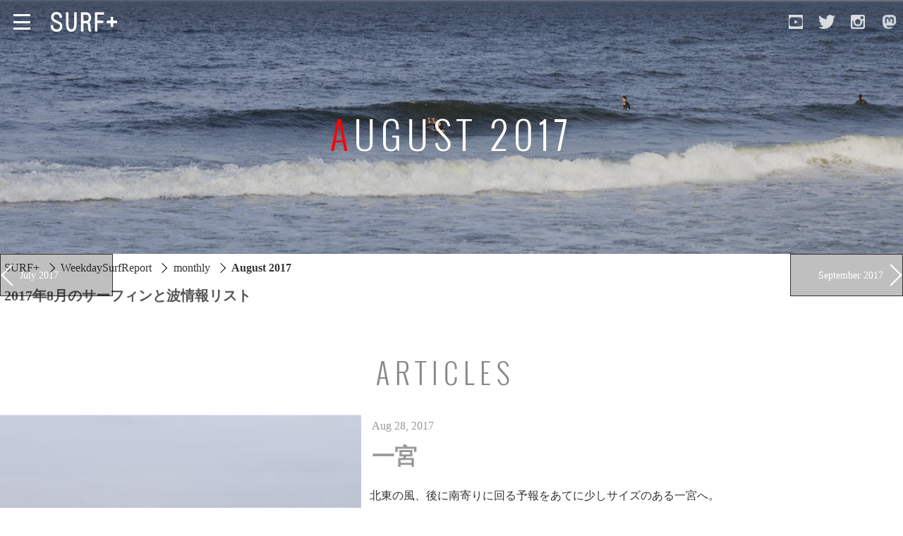

--- FILE ---
content_type: text/html; charset=UTF-8
request_url: https://surf-plus.com/weekdaysurfreport/2017/08/
body_size: 3914
content:
<!DOCTYPE html>
<html lang="ja" class="cat">
<head>
<meta charset="UTF-8">
<meta name="robots" content="index,follow,archive" />
<meta name="format-detection" content="telephone=no">
<meta name="viewport" content="width=device-width, initial-scale=1.0">
<title>
2017年08月の波情報・サーフィン:WeekdaySurfReport/SURF+
</title>
<meta name="description" content="2017年08月に行ったサーフスポットでのサーフィンや波情報" />
<meta name="keywords" content="ウイークディサーフリポート,千葉,茨城,波乗り,サーフィン,サーフボード,レポート,情報,スラスター,トランジションボード,サーファーズイヤー,WeekdaySurfReport,chiba,ibaraki,SURF+,サーフプラス,tranjition,thruster,August 2017,North Chiba,一宮,一宮,一宮" />
<meta property="og:site_name" content="SURF+" />
<meta property="og:title" content="August 2017:WeekdaySurfReport/SURF+" />
<meta property="og:type" content="article" />
<meta property="og:url" content="https://surf-plus.com/weekdaysurfreport/2017/08/" />
<meta property="og:description" content="WeekdaySurfReport:August 2017に行ったサーフスポットでのサーフィンや波情報" />
<meta property="og:image" content="https://surf-plus.com/weekdaysurfreport/images/170828ic3.jpg" />
<meta property="og:locale" content="ja_JP" />
<link rel="canonical" href="https://surf-plus.com/weekdaysurfreport/2017/08/" />


<link rel="prev" href="/weekdaysurfreport/2017/07/" />
<link rel="next" href="/weekdaysurfreport/2017/09/" />
<link href="/css/style.css?20260201214745" rel="stylesheet" type="text/css" />
<link rel="icon" type="image/x-icon" href="/object/favicon.ico">
<script async src="https://surf-plus.com/js/addStr.js"></script>
<script src="https://surf-plus.com/js/scrollFade.js"></script>
<script async src="https://surf-plus.com/js/sSmooth.js"></script>
<script async src="https://surf-plus.com/js/loadDir.js"></script>
<script async src="https://surf-plus.com/js/removeCheck.js"></script>
<script src="https://surf-plus.com/js/boxIn.js"></script>
<script async src="https://surf-plus.com/js/effect.js"></script>
<!-- Global site tag (gtag.js) - Google Analytics -->
<script async src="https://www.googletagmanager.com/gtag/js?id=G-KEWZKL4WPK"></script>
<script>
window.dataLayer = window.dataLayer || [];
function gtag(){dataLayer.push(arguments);}
gtag('js', new Date());
gtag('config', 'G-KEWZKL4WPK');
</script>
<script src="//ajax.googleapis.com/ajax/libs/jquery/3.4.1/jquery.min.js"></script>
<script src="//code.jquery.com/jquery-migrate-3.3.2.min.js"></script>
<script async src="/js/jquery.prettyPhoto.js"></script>
<script async src="/js/prettyphoto_setup.js"></script>
<script type="application/ld+json">
[
{
"@context": "http://schema.org",
"@type": "Article",
"name": "2017年08月の波情報・サーフィン",
"headline":"2017年08月の波情報・サーフィン",
"datePublished":"2017-08-01T20:26:51+09:00",
"dateModified": "2022-06-06T15:19:07+09:00",
"image": {
"@type": "ImageObject",
"url": "https://surf-plus.com/weekdaysurfreport/images/170828ic3.jpg",
"width": "2560",
"height": "1707"
},
"ArticleSection": "2017年08月の波情報・サーフィン：WeekdaySurfReport",
"publisher":{
"@type": "Organization",
"name": "SURF+",
"logo": {
"@type": "ImageObject",
"url": "https://surf-plus.com/object/sp_05.png",
"width": 386,
"height": 56
}
},
"author":{
"@type": "Person",
"name": "odaccy",
"url":"https://surf-plus.com/"
}
}
]
</script>
</head>
<body>
<a id="pagetop"></a>
<!--Wrapper-->
<div id="wrapper">
<!--Header-->
<header id="global-header">
<!--PageHeader-->
<div id="pageheader">
<!--SlideButton-->
<input id="Trigger" class="nav-trigger" type="checkbox">
<label for="Trigger" class="slideButton">
<span id="Button-inner">
<span class="m-line top">
</span>
<span class="m-line middle">
</span>
<span class="m-line bottom">
</span>
</span>
</label>
<!--/SlideButton-->
<!--Navi-->
<nav>
<!--GlobalNavi-->
<ul id="global-nav">
<li>
<a class="active slide-close" href="/weekdaysurfreport/">
WEEKDAY SURF REPORT
</a>
<div class="sub-cat-list">
<ul>
<li>
<a href="/weekdaysurfreport/southibaraki/" class="slide-close">
South Ibaraki
</a>
</li>
<li>
<a href="/weekdaysurfreport/northchiba/" class="slide-close">
North Chiba
</a>
</li>
<li>
<a href="/weekdaysurfreport/southchiba/" class="slide-close">
South Chiba
</a>
</li>
<li>
<a href="/weekdaysurfreport/Unusually/" class="slide-close">
Unusually
</a>
</li>
<li>
<a href="/weekdaysurfreport/videolog" class="slide-close">
Video Logs
</a>
</li>
<li>
<a href="/weekdaysurfreport/monthly" class="slide-close">
Monthly Archive
</a>
</li>
</ul>
</div>
</li>
<li>
<a class="slide-close" href="https://surf-plus.com/funtosurf/">
FUN TO SURF
</a>
</li>
<li>
<a class="slide-close" href="https://surf-plus.com/onthebeach/">
ON THE BEACH
</a>
</li>
<li>
<a class="slide-close" href="https://surf-plus.com/sillytalk/">
SILLY TALK
</a>
</li>
</ul>
<!--GlobalNavi-->
</nav>
<!--/Navi-->
<label for="Trigger" class="bg-wrap"></label>
<!--Logo-->
<div id="logo-box">
<a href="https://surf-plus.com/"  aria-label="Open Surf+ Home">

</a>
</div>
<!--/Logo--><!--SNS-->
<div id="sns-box">
<a href="https://www.youtube.com/channel/UCRNt7Rr-RBaVGcSJlgBhJBA/featured/" aria-label="Open YouTube" target="_blank">
</a>
<a href="https://twitter.com/Odaccy_" aria-label="Open Twitter" target="_blank">
</a>
<a href="https://www.instagram.com/odaccy/" aria-label="Open Instagram" target="_blank">
</a>
<a href="https://mastodon.social/@Odaccy" aria-label="Open Mastodon" target="_blank">
</a>
</div>
<!--/SNS-->
</div>
<!--/PageHeader-->
</header>
<!--/Header-->
<!--Main-->
<main class="sr">
<picture>
<!--3-->
<source srcset="https://surf-plus.com/weekdaysurfreport/images/2017/08/170828ic3-480.jpg" media="(max-width: 960px)">
<img src="/weekdaysurfreport/images/170828ic3.jpg" alt="August 2017">
</picture>
<article>
<p class="center-heading on-bg">
<span>AUGUST 2017</span>
</p>
<!--bcNavi-->
<div id="bc-list">
<a class="bc" href="https://surf-plus.com/">
SURF+
</a>
<a href="/weekdaysurfreport/">WeekdaySurfReport</a>
<a href="/weekdaysurfreport/monthly">monthly</a>
<h1 class="bc-lower">
August 2017
</h1>
</div>
<!--/bcNavi-->
<h2 class="catdesc">2017年8月のサーフィンと波情報リスト</h2>
<!--if latest-->
<p class="center-heading">
ARTICLES
</p>
<section class="content expWrap">
<picture>
<img src="/weekdaysurfreport/images/2017/08/170828ic3-480.jpg" alt="一宮">
</picture>
<div>
<h3><span class="date-title">
Aug
28,
2017
</span>
一宮
<!--一宮-->
</h3>
<p>
<br />北東の風、後に南寄りに回る予報をあてに少しサイズのある一宮へ。<br />9:30<br />一宮<br /> サイズ:腹前後<br /> 風:北東・サイドオン<br />サイドオンでフェイスがざわついているが大きな影響はなし。<br />ミドルから、ワイドに入る厚目か厚目繋がり気味、少々纏りに欠けるがセット中心に肩が続く波を選んで1～3アクション。肩が落ちてダラダラと割れる波が多いが、肩が続く波もあり選べば遊ぶには十分。
<br />セットは胸、たまに肩くらいまで。<br />厚目
</p>
<a href="/weekdaysurfreport/2017/08/28.php" class="more">Read More...</a>
</div>
</section>
<!--/if latest-->
<!--Masonry-->
<div id="masonry-wrap" class="toF">
<a class="masonry-box" href="/weekdaysurfreport/2017/08/25.php">
<div class="box">
<div class="masonry-img">
<img src="
https://surf-plus.com/weekdaysurfreport/images/2017/08/170825ic2-480.jpg
" alt="一宮">
</div>
</div>
<h3>
<span class="date-title">
Aug
25,
2017
</span>
一宮
</h3>
</a>
<a class="masonry-box" href="/weekdaysurfreport/2017/08/21.php">
<div class="box">
<div class="masonry-img">
<img src="
https://surf-plus.com/weekdaysurfreport/images/2017/08/170821cts2-480.jpg
" alt="千歳">
</div>
</div>
<h3>
<span class="date-title">
Aug
21,
2017
</span>
千歳
</h3>
</a>
<a class="masonry-box" href="/weekdaysurfreport/2017/08/18.php">
<div class="box">
<div class="masonry-img">
<img src="
https://surf-plus.com/weekdaysurfreport/images/2017/08/170818ic2-480.jpg
" alt="一宮">
</div>
</div>
<h3>
<span class="date-title">
Aug
18,
2017
</span>
一宮
</h3>
</a>
<a class="masonry-box" href="/weekdaysurfreport/2017/08/14.php">
<div class="box">
<div class="masonry-img">
<img src="
https://surf-plus.com/weekdaysurfreport/images/2017/08/170814wds2-480.jpg
" alt="千歳 和田">
</div>
</div>
<h3>
<span class="date-title">
Aug
14,
2017
</span>
千歳/和田
</h3>
</a>
<a class="masonry-box" href="/weekdaysurfreport/2017/08/10.php">
<div class="box">
<div class="masonry-img">
<img src="
https://surf-plus.com/weekdaysurfreport/images/2017/08/170810knp2-480.jpg
" alt="旭">
</div>
</div>
<h3>
<span class="date-title">
Aug
10,
2017
</span>
旭
</h3>
</a>
<a class="masonry-box" href="/weekdaysurfreport/2017/08/07.php">
<div class="box">
<div class="masonry-img">
<img src="
https://surf-plus.com/weekdaysurfreport/images/2017/08/170807hsk2-480.jpg
" alt="鹿島 波崎">
</div>
</div>
<h3>
<span class="date-title">
Aug
07,
2017
</span>
鹿島/波崎
</h3>
</a>
<a class="masonry-box" href="/weekdaysurfreport/2017/08/04.php">
<div class="box">
<div class="masonry-img">
<img src="
https://surf-plus.com/weekdaysurfreport/images/2017/08/170804iok4-480.jpg
" alt="飯岡">
</div>
</div>
<h3>
<span class="date-title">
Aug
04,
2017
</span>
飯岡
</h3>
</a>
<a class="masonry-box" href="/weekdaysurfreport/2017/08/01.php">
<div class="box">
<div class="masonry-img">
<img src="
https://surf-plus.com/weekdaysurfreport/images/2017/08/170801ic2-480.jpg
" alt="一宮">
</div>
</div>
<h3>
<span class="date-title">
Aug
01,
2017
</span>
一宮
</h3>
</a>
</div>
<!--/Masonry-->
</article>
<a href="/weekdaysurfreport/2017/07/" class="pager p-prev">July 2017</a>
<a href="/weekdaysurfreport/2017/09/" class="pager p-next">September 2017</a>
</main>
<!--/Main-->
<!--Footer-->
<footer class="common" style="min-height:177px!important;">
<div id="footer-contents">
<div class="ads">




<!--GoogleAds-->
<div class="ads-g">
<style scoped>
.my_adslot { width: 100%; height: 300px; }
@media(min-width: 641px) { .my_adslot { width: 468px; height: 60px; } }
@media(min-width: 1000px) { .my_adslot { width: 728px; height: 90px; } }
</style>
<script async src="https://pagead2.googlesyndication.com/pagead/js/adsbygoogle.js?client=ca-pub-3256505613216819"
     crossorigin="anonymous"></script>
<!-- Res -->
<ins class="adsbygoogle"
     style="display:inline-block;width:728px;height:90px"
     data-ad-client="ca-pub-3256505613216819"
     data-ad-slot="5173919871"></ins>
<script async>
     (adsbygoogle = window.adsbygoogle || []).push({});
</script></div>
<!--/GoogleAds-->

</div>
<div class="fs">
<p>
directed by
</p>
<a href="https://steamer-lane-studio.com/" target="_blank">
<img src="/object/sp_06.png" alt="Steamer lane studio">
</a>
</div>
<div class="copy-right">
<p>
Copyright (C) SURF+ allright reserved.
</p>
</div>
</div>
</footer>
<!--FixedBottom-->
<div id="fixed-bottom">
<p>
<a href="#pagetop" id="gopagetop" class="smoothScroll">
</a>
</p>
</div>
<!--/FixedBottom-->
<script src="https://surf-plus.com/js/scrollingscale.js" defer></script>
<script src="https://analytics.ahrefs.com/analytics.js" data-key="SHsIfhusHxlI3voomYCZWg" async></script>
<!--/Footer-->
</div>
<!--/Wrapper-->
</body>
</html>



--- FILE ---
content_type: text/html; charset=utf-8
request_url: https://www.google.com/recaptcha/api2/aframe
body_size: 266
content:
<!DOCTYPE HTML><html><head><meta http-equiv="content-type" content="text/html; charset=UTF-8"></head><body><script nonce="5s86qN31THWHtQp846Ie2A">/** Anti-fraud and anti-abuse applications only. See google.com/recaptcha */ try{var clients={'sodar':'https://pagead2.googlesyndication.com/pagead/sodar?'};window.addEventListener("message",function(a){try{if(a.source===window.parent){var b=JSON.parse(a.data);var c=clients[b['id']];if(c){var d=document.createElement('img');d.src=c+b['params']+'&rc='+(localStorage.getItem("rc::a")?sessionStorage.getItem("rc::b"):"");window.document.body.appendChild(d);sessionStorage.setItem("rc::e",parseInt(sessionStorage.getItem("rc::e")||0)+1);localStorage.setItem("rc::h",'1769950068422');}}}catch(b){}});window.parent.postMessage("_grecaptcha_ready", "*");}catch(b){}</script></body></html>

--- FILE ---
content_type: application/javascript
request_url: https://surf-plus.com/js/loadDir.js
body_size: 350
content:
(function() {
  const htmlElement = document.documentElement;
  function updateOrientationClass() {
    htmlElement.classList.toggle('portrait', window.innerHeight > window.innerWidth);
    htmlElement.classList.toggle('landscape', window.innerWidth >= window.innerHeight);
  }

  updateOrientationClass();
  window.addEventListener('resize', updateOrientationClass);
})();

// �ǂݍ��񂾂�html�ɏc�����ꂼ��̃N���X�t�^�Ahead���ɏ���

--- FILE ---
content_type: application/javascript
request_url: https://surf-plus.com/js/addStr.js
body_size: 69
content:
window.addEventListener('load', function() {
  document.body.classList.add('strt');
});

// str�N���X��t�^��css�������s����Abody��ɓǂݍ��ނ̂��x�^�[
